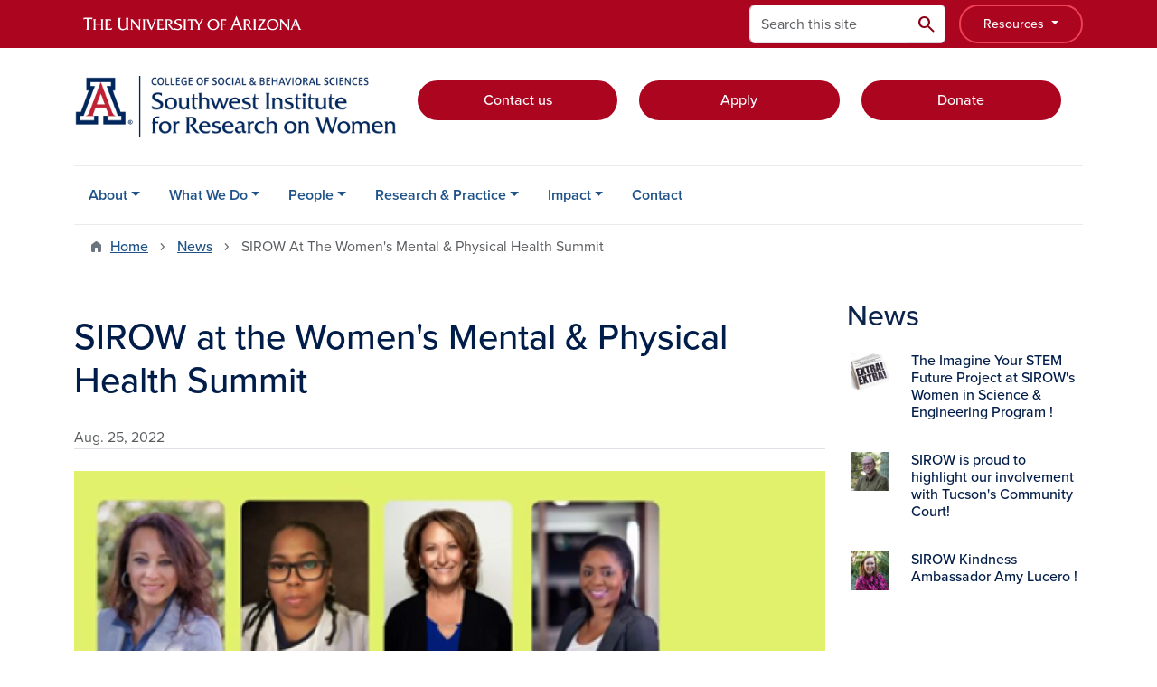

--- FILE ---
content_type: text/html; charset=UTF-8
request_url: https://sirow.arizona.edu/news/sirow-womens-mental-physical-health-summit
body_size: 13370
content:
<!DOCTYPE html>
<html lang="en" dir="ltr" prefix="og: https://ogp.me/ns#" class="sticky-footer">
  <head>
    <meta charset="utf-8" />
<link rel="shortlink" href="https://sirow.arizona.edu/" />
<meta property="og:site_name" content="The Southwest Institute for Research on Women" />
<meta property="og:type" content="article" />
<meta property="og:url" content="https://sirow.arizona.edu/news/sirow-womens-mental-physical-health-summit" />
<meta property="og:title" content="SIROW at the Women&#039;s Mental &amp; Physical Health Summit" />
<meta property="og:image" content="https://sirow.arizona.edu/sites/default/files/image.png" />
<meta property="article:published_time" content="2022-08-25T05:00:00-0700" />
<meta name="twitter:card" content="summary" />
<meta name="Generator" content="Arizona Quickstart (https://quickstart.arizona.edu)" />
<meta name="MobileOptimized" content="width" />
<meta name="HandheldFriendly" content="true" />
<meta name="viewport" content="width=device-width, initial-scale=1, shrink-to-fit=no" />
<script type="application/ld+json">{
    "@context": "https://schema.org",
    "@graph": [
        {
            "@type": "CollegeOrUniversity",
            "parentOrganization": {
                "@type": "EducationalOrganization",
                "@id": "https://www.arizona.edu/",
                "name": "University of Arizona",
                "url": "https://www.arizona.edu/",
                "sameAs": [
                    "https://www.facebook.com/uarizona",
                    "https://x.com/uarizona",
                    "https://www.instagram.com/uarizona",
                    "https://linkedin.com/edu/university-of-arizona-17783",
                    "https://www.youtube.com/universityofarizona",
                    "https://en.wikipedia.org/wiki/University_of_Arizona"
                ],
                "address": {
                    "@type": "PostalAddress",
                    "streetAddress": "1401 E University Blvd",
                    "addressLocality": "Tucson",
                    "addressRegion": "AZ",
                    "postalCode": "85721",
                    "addressCountry": "US"
                }
            },
            "name": "University of Arizona The Southwest Institute for Research on Women",
            "url": "https://sirow.arizona.edu/"
        }
    ]
}</script>
<meta http-equiv="x-ua-compatible" content="ie=edge" />
<link rel="icon" href="/profiles/custom/az_quickstart/themes/custom/az_barrio/favicon.ico" type="image/vnd.microsoft.icon" />

    <title>SIROW at the Women&#039;s Mental &amp; Physical Health Summit | The Southwest Institute for Research on Women</title>
    <link rel="stylesheet" media="all" href="/sites/default/files/css/css_MqgX6E0Dz4SyunL-Q-aFcRz6sZPvEZuazkavopNqSdU.css?delta=0&amp;language=en&amp;theme=az_barrio&amp;include=[base64]" />
<link rel="stylesheet" media="all" href="/sites/default/files/css/css_25jB204F4ylPUd5105E9Ju_STnRUxHo1zAGAVCneWnc.css?delta=1&amp;language=en&amp;theme=az_barrio&amp;include=[base64]" />
<link rel="stylesheet" media="all" href="https://use.typekit.net/emv3zbo.css" />
<link rel="stylesheet" media="all" href="https://fonts.googleapis.com/css2?family=Material+Symbols+Rounded:opsz,wght,FILL,GRAD@24,400,1,0#.css" />
<link rel="stylesheet" media="all" href="https://cdn.digital.arizona.edu/lib/az-icons/1.0.4/az-icons-styles.min.css" />
<link rel="stylesheet" media="all" href="https://cdn.digital.arizona.edu/lib/arizona-bootstrap/5.0.3/css/arizona-bootstrap.min.css" />
<link rel="stylesheet" media="all" href="/sites/default/files/css/css_lkCrZYmW0P0Va-X9uB7Nv7WpQ4NMv8kuVXmBlBJRHfk.css?delta=6&amp;language=en&amp;theme=az_barrio&amp;include=[base64]" />
<link rel="stylesheet" media="print" href="/sites/default/files/css/css_UZO0M7fEfbW8mjzu4Rf9XycR7O7tXoQMe8WYQvqDQac.css?delta=7&amp;language=en&amp;theme=az_barrio&amp;include=[base64]" />

    <script type="application/json" data-drupal-selector="drupal-settings-json">{"path":{"baseUrl":"\/","pathPrefix":"","currentPath":"node\/151","currentPathIsAdmin":false,"isFront":false,"currentLanguage":"en"},"pluralDelimiter":"\u0003","suppressDeprecationErrors":true,"gtag":{"tagId":"G-CGZ5BV0TGE","consentMode":false,"otherIds":[],"events":[],"additionalConfigInfo":[]},"ajaxPageState":{"libraries":"[base64]","theme":"az_barrio","theme_token":null},"ajaxTrustedUrl":{"\/search\/node":true},"gtm":{"tagId":null,"settings":{"data_layer":"dataLayer","include_classes":false,"allowlist_classes":"","blocklist_classes":"","include_environment":false,"environment_id":"","environment_token":""},"tagIds":["GTM-ML2BZB"]},"data":{"extlink":{"extTarget":true,"extTargetAppendNewWindowDisplay":true,"extTargetAppendNewWindowLabel":"(opens in a new window)","extTargetNoOverride":true,"extNofollow":false,"extTitleNoOverride":false,"extNoreferrer":false,"extFollowNoOverride":false,"extClass":"0","extLabel":"(link is external)","extImgClass":false,"extSubdomains":false,"extExclude":"^(?!(https?:\\\/\\\/)(arizona.box.com|docs.google.com|dropbox.com|www.dropbox.com|emailarizona-my.sharepoint.com|events.trellis.arizona.edu)).*","extInclude":"\/sites\/.+\/files\/.+\\.pdf","extCssExclude":"","extCssInclude":"","extCssExplicit":"","extAlert":false,"extAlertText":"This link will take you to an external web site. We are not responsible for their content.","extHideIcons":false,"mailtoClass":"0","telClass":"","mailtoLabel":"(link sends email)","telLabel":"(link is a phone number)","extUseFontAwesome":false,"extIconPlacement":"append","extPreventOrphan":false,"extFaLinkClasses":"fa fa-external-link","extFaMailtoClasses":"fa fa-envelope-o","extAdditionalLinkClasses":"","extAdditionalMailtoClasses":"","extAdditionalTelClasses":"","extFaTelClasses":"fa fa-phone","allowedDomains":[],"extExcludeNoreferrer":""}},"field_group":{"html_element":{"mode":"az_minimal_media_list","context":"view","settings":{"classes":"ps-3 w-25","id":"","element":"div","show_label":false,"label_element":"h3","label_element_classes":"","attributes":"","effect":"none","speed":"fast","show_empty_fields":false,"label_as_html":false}},"link":{"mode":"az_minimal_media_list","context":"view","settings":{"classes":"card-body p-0 stretched-link link-primary text-decoration-none","show_empty_fields":false,"id":"","label_as_html":false,"target":"custom_uri","custom_uri":"[node:az-canonical-url]","target_attribute":"default"}}},"azSelectMenu":{"ids":{"az-":"az--form"}},"user":{"uid":0,"permissionsHash":"d1f11fc9bc067c7816ce11ecfcf869a33a33366acaf292d3a8d282b6eb081c1e"}}</script>
<script src="/sites/default/files/js/js_c15ABMxD9Xqhc3G_PpHN_lTkysQhRWh6ZEG_KBr6PNI.js?scope=header&amp;delta=0&amp;language=en&amp;theme=az_barrio&amp;include=eJxdjOEOgzAIhF-o2EcytMOmGwXTUuN8-mmcS9wfju_gDrcxYK1ZPW5wbqDTBBFlwQaCi8PfS-hmKiAKUWXiHO04Rq10pIuGzHRFGjFFGwtJ93d0QdWaVZyv3sQakKHZm7MkR6vt-vKP2mfk4YsuqSam0TD5tI9_HvCJ690sH1D1Vdo"></script>
<script src="/modules/contrib/google_tag/js/gtag.js?t8k63h"></script>
<script src="/modules/contrib/google_tag/js/gtm.js?t8k63h"></script>

  </head>
  <body class="layout-one-sidebar layout-sidebar-second page-node-151 path-node node--type-az-news">
    <a href="#content" class="visually-hidden-focusable btn btn-dark position-absolute start-50 translate-middle-x z-1 mt-1">
      Skip to main content
    </a>
    <noscript><iframe src="https://www.googletagmanager.com/ns.html?id=GTM-ML2BZB"
                  height="0" width="0" style="display:none;visibility:hidden"></iframe></noscript>

      <div class="dialog-off-canvas-main-canvas" data-off-canvas-main-canvas>
    
<div id="page-wrapper">
  <div id="page">
        <header id="header" class="header" role="banner" aria-label="Site header">
      <div class="arizona-header az-fixed-header-on-mobile bg-red" id="header_arizona">
        <div class="container">
          <div class="row flex-nowrap">
                          <a class="arizona-logo col-auto" href="https://www.arizona.edu" title="The University of Arizona homepage">
                <img class="arizona-line-logo" alt="The University of Arizona Wordmark Line Logo White" src="https://cdn.digital.arizona.edu/logos/v1.0.0/ua_wordmark_line_logo_white_rgb.min.svg" fetchpriority="high" />
              </a>
                                        <section class="ml-auto d-none d-lg-flex d-xl-flex align col-auto region region-header-ua-utilities">
    <div class="search-block-form az-search-block block block-search block-search-form-block" data-drupal-selector="search-block-form" id="block-az-barrio-search" role="search">
  
    
          <div class="content">
      <form block="block-az-barrio-search" action="/search/node" method="get" id="search-block-form" accept-charset="UTF-8" class="search-form search-block-form">
  <div class="input-group">
      <label for="edit-keys" class="visually-hidden">Search</label>
<input title="Enter the terms you wish to search for." data-drupal-selector="edit-keys" type="search" id="edit-keys" name="keys" value="" size="15" maxlength="128" class="form-search form-control rounded-start" placeholder="Search this site" aria-label="Search this site" />


<button data-drupal-selector="edit-submit" type="submit" id="edit-submit" value="Search" class="button js-form-submit form-submit btn"><span class="material-symbols-rounded">search</span></button>




  </div>
</form>


    </div>
  
</div>
<div id="block-sbsglobalheaderresources" class="block-content-basic block block-block-content block-block-content6579b4a7-dbc0-4740-9bd1-606adf7e2b37">
  
    
      <div class="content">
      
            <div class="clearfix text-formatted field field--name-body field--type-text-with-summary field--label-hidden field__item"><div class="clearfix text-formatted field field--name-field-az-full-html field--type-text-long field--label-hidden field__item"><style>
<!--/*--><![CDATA[/* ><!--*/

button.resources-menu {
  height: 43px;
  margin-top: 5px;
  padding: 5px 25px;
}

button.resources-menu:hover,
button.resources-menu:active,
button.resources-menu:focus {
  color: white;
  background-color: #8B0015;
  border-color: #8B0015 !important;
}

/*--><!]]>*/
</style><div class="dropdown">
    <button class="btn btn-block btn-outline-white btn-sm dropdown-toggle resources-menu border-bloom" type="button" id="dropdownResourcesMenu" data-bs-toggle="dropdown" aria-expanded="false">
        Resources
    </button>
    <div class="dropdown-menu" aria-labelledby="dropdownResourcesMenu">
        <a class="dropdown-item" href="https://map.arizona.edu/">Campus Map</a>
        <a class="dropdown-item" href="https://directory.arizona.edu/index">A-Z</a>
        <a class="dropdown-item" href="https://uaccess.arizona.edu/">UAccess</a>
        <a class="dropdown-item" href="https://directory.arizona.edu/phonebook">Directory / Phonebook</a>
        <a class="dropdown-item" href="https://slate.admissions.arizona.edu/account/login">Future Wildcat</a>
        <a class="dropdown-item" href="https://www.arizona.edu/weather">Weather</a>
        <a class="dropdown-item" href="https://news.arizona.edu/">News</a>
        <a class="dropdown-item" href="https://www.arizona.edu/calendars-events">Calendar</a>
    </div>
</div></div></div>
      
    </div>
  </div>

  </section>

                                      <div class="d-lg-none d-flex col-auto px-0">
                                  <button type="button" data-bs-toggle="offcanvas" data-bs-target="#azMobileNav" aria-controls="azMobileNav" class="btn btn-arizona-header" id="jsAzSearch">
                    <span aria-hidden="true" class="icon material-symbols-rounded">search</span>
                    <span class="icon-text">Search</span>
                  </button>
                                                  <button type="button" data-bs-toggle="offcanvas" data-bs-target="#azMobileNav" aria-controls="azMobileNav" class="btn btn-arizona-header">
                    <span aria-hidden="true" class="icon material-symbols-rounded">menu</span>
                    <span class="icon-text">Menu</span>
                  </button>
                                <div class="offcanvas offcanvas-end mw-100 w-100 bg-white d-flex d-lg-none overflow-y-auto" tabindex="-1" id="azMobileNav" aria-label="Mobile navigation">
                  <div class="offcanvas-header sticky-top p-0 mb-2 text-bg-red d-flex justify-content-between align-items-center">
                    <a href="/" class="btn btn-arizona-header">
                      <span aria-hidden="true" class="icon material-symbols-rounded">home</span>
                      <span class="icon-text">Home</span>
                    </a>
                    <button type="button" data-bs-toggle="offcanvas" data-bs-target="#azMobileNav" aria-controls="azMobileNav" class="btn btn-arizona-header">
                      <span aria-hidden="true" class="icon material-symbols-rounded">close</span>
                      <span class="icon-text">Close</span>
                    </button>
                  </div>
                    <section class="region region-navigation-offcanvas">
    <div class="search-block-form text-bg-white mb-1 border-bottom" data-drupal-selector="search-block-form-2" id="block-az-barrio-offcanvas-searchform" role="search">
  
    
      <form block="block-az-barrio-offcanvas-searchform" action="/search/node" method="get" id="search-block-form--2" accept-charset="UTF-8" class="search-form search-block-form">
  <div class="input-group">
      <label for="edit-keys--2" class="visually-hidden">Search</label>
<input title="Enter the terms you wish to search for." data-drupal-selector="edit-keys" type="search" id="edit-keys--2" name="keys" value="" size="15" maxlength="128" class="form-search form-control rounded-start" placeholder="Search this site" aria-label="Search this site" />


<button data-drupal-selector="edit-submit" type="submit" id="edit-submit--2" value="Search" class="button js-form-submit form-submit btn"><span class="material-symbols-rounded">search</span></button>




  </div>
</form>


  </div>
<div id="block-az-barrio-mobilenavblock" class="block block-az-core block-mobile-nav-block">
  
    
      <div class="content">
      <div id="az_mobile_nav_menu"><div class="border-bottom"><div class="px-3 fw-bold az-mobile-nav-root"><h2 class="h5 my-0">Main Menu</h2>
</div>
</div>
<ul id="az_mobile_nav_menu_links" class="nav nav-pills flex-column bg-white"><li class="nav-item"><span class="ms-2 text-black border-end">About</span>
<a href="/az_core/mobile_nav_callback/menu_link_content%3A392dee59-d0d9-4899-be95-da20369ed224" class="use-ajax btn btn-lg bg-white az-mobile-nav-link" type="button" data-ajax-http-method="GET" aria-label="View child pages of About"><span class="material-symbols-rounded text-azurite">chevron_right</span>
</a></li>
<li class="nav-item"><span class="ms-2 text-black border-end">What We Do</span>
<a href="/az_core/mobile_nav_callback/menu_link_content%3A0f5890da-7e24-4e6c-b5fd-b24a55a7ff51" class="use-ajax btn btn-lg bg-white az-mobile-nav-link" type="button" data-ajax-http-method="GET" aria-label="View child pages of What We Do"><span class="material-symbols-rounded text-azurite">chevron_right</span>
</a></li>
<li class="nav-item"><span class="ms-2 text-black border-end">People</span>
<a href="/az_core/mobile_nav_callback/menu_link_content%3Abb384b52-c9e5-4541-999a-062894c142b4" class="use-ajax btn btn-lg bg-white az-mobile-nav-link" type="button" data-ajax-http-method="GET" aria-label="View child pages of People"><span class="material-symbols-rounded text-azurite">chevron_right</span>
</a></li>
<li class="nav-item"><span class="ms-2 text-black border-end">Research &amp; Practice</span>
<a href="/az_core/mobile_nav_callback/menu_link_content%3Ac64756fe-68a1-47ed-992f-ffe85f89e7f0" class="use-ajax btn btn-lg bg-white az-mobile-nav-link" type="button" data-ajax-http-method="GET" aria-label="View child pages of Research &amp; Practice"><span class="material-symbols-rounded text-azurite">chevron_right</span>
</a></li>
<li class="nav-item"><span class="ms-2 text-black border-end">Impact</span>
<a href="/az_core/mobile_nav_callback/menu_link_content%3A8f6a7bf9-5da6-4483-9c63-439010aea187" class="use-ajax btn btn-lg bg-white az-mobile-nav-link" type="button" data-ajax-http-method="GET" aria-label="View child pages of Impact"><span class="material-symbols-rounded text-azurite">chevron_right</span>
</a></li>
<li class="nav-item"><a href="/contact" class="nav-link ms-2" role="button">Contact</a></li>
</ul>
</div>

    </div>
  </div>

  </section>

                </div>
              </div>
                      </div>
        </div>
      </div>
      <div id="header_site">
        <div class="container">
          <div class="row">
            <div class="col-12 col-sm-12 col-lg-4">
                <section class="region region-branding">
    <div id="block-az-barrio-branding" class="clearfix block block-system block-system-branding-block">
  
    
        <a href="/" title="The Southwest Institute for Research on Women | Home" class="qs-site-logo d-block" rel="home"><img class="img-fluid" fetchpriority="high" src="/sites/default/files/SIROW%20ALT.png" alt="The Southwest Institute for Research on Women | Home" />
</a>
    </div>

  </section>

            </div>
            <div class="col-12 col-sm-12 col-lg-8">
              <div class="row">
                  <section class="col-md region region-header">
    
  </section>

              </div>
                            <div class="row">
                  <section class="row region region-header-2">
    <div id="block-sbsheaderselectmenu" class="mt-3 block block-az-select-menu block-az-select-menusbs-header---select-menu">
  
    
      <div class="content">
      
    </div>
  </div>
<div id="block-headercta" class="mt-2 block-content-basic block block-block-content block-block-contentaa44bbcc-dd69-4e7c-b609-ec0cf20bfd16">
  
    
      <div class="content">
      
            <div class="clearfix text-formatted field field--name-body field--type-text-with-summary field--label-hidden field__item"><div class="row mt-1 mb-3"><div class="d-grid col-lg-4 col-md-12 col-sm-12 col-12 mt-2"><a class="btn btn-red btn-block" href="/contact" data-entity-type="node" data-entity-uuid="a62aac0d-0112-4a2f-bac3-35c6f12e164c" data-entity-substitution="canonical" title="Contact">Contact us</a></div><div class="d-grid col col-lg-4 col-md-12 col-sm-12 col-12 mt-2"><a class="btn btn-red btn-block" href="https://www.arizona.edu/how-apply-ua">Apply</a></div><div class="d-grid col col-lg-4 col-md-12 col-sm-12 col-12 mt-2"><a class="btn btn-red btn-block" href="/donate" data-entity-type="node" data-entity-uuid="4de3adfe-4f8a-4300-8c14-a31e02da8ee1" data-entity-substitution="canonical" title="Donate">Donate</a></div></div></div>
      
    </div>
  </div>

  </section>

              </div>
                          </div>
          </div>
        </div>
        <div class="container">
                      <div class="row d-none d-lg-flex">
              <div class="col-lg">
                <nav id="navbar-top" class="navbar navbar-expand">
                    <section class="region region-navigation">
          <nav role="navigation" aria-labelledby="block-az-barrio-main-menu-menu" id="block-az-barrio-main-menu" class="block block-menu navigation menu--main">
                      
    <h2 class="visually-hidden" id="block-az-barrio-main-menu-menu">Main navigation</h2>
    

              
              <ul id="block-az-barrio-main-menu" block="block-az-barrio-main-menu" class="clearfix navbar-nav flex-lg-row">
                          <li class="nav-item menu-item--expanded dropdown nav-item nav-item-parent keep-open">
                            	    <button class="nav-item menu-item--expanded dropdown nav-item nav-item-parent keep-open nav-link dropdown-toggle" data-bs-toggle="dropdown" aria-expanded="false" aria-haspopup="true" data-bs-display="static">About</button>
                                  <div class="dropdown-menu">
                                                  <a href="/about-sirow" class="dropdown-item" data-drupal-link-system-path="node/49">About SIROW</a>
                                                                    <a href="/vision-mission-goals" class="dropdown-item" data-drupal-link-system-path="node/52">Vision, Mission &amp; Goals</a>
                                                                    <a href="/sirow-partners" class="dropdown-item" data-drupal-link-system-path="node/53">SIROW Partners</a>
                                </div>
      
                          </li>
                                  <li class="nav-item menu-item--expanded dropdown nav-item nav-item-parent keep-open">
                            	    <button class="nav-item menu-item--expanded dropdown nav-item nav-item-parent keep-open nav-link dropdown-toggle" data-bs-toggle="dropdown" aria-expanded="false" aria-haspopup="true" data-bs-display="static">What We Do</button>
                                  <div class="dropdown-menu">
                                                  <a href="/community-engagement" class="dropdown-item" data-drupal-link-system-path="node/55">Community Engagement</a>
                                                                    <a href="/consulting" class="dropdown-item" data-drupal-link-system-path="node/58">Consulting</a>
                                                                    <a href="/program-evaluation" class="dropdown-item" data-drupal-link-system-path="node/57">Program Evaluation &amp; Assessing Impact</a>
                                                                    <a href="/program-design" class="dropdown-item" data-drupal-link-system-path="node/56">Research-informed Program Design &amp; Implementation</a>
                                                                    <a href="/collaborate" class="dropdown-item" data-drupal-link-system-path="node/86">Collaborate with SIROW</a>
                                </div>
      
                          </li>
                                  <li class="nav-item menu-item--expanded dropdown nav-item nav-item-parent keep-open">
                            	    <button class="nav-item menu-item--expanded dropdown nav-item nav-item-parent keep-open nav-link dropdown-toggle" data-bs-toggle="dropdown" aria-expanded="false" aria-haspopup="true" data-bs-display="static">People</button>
                                  <div class="dropdown-menu">
                                                  <a href="/faculty" class="dropdown-item" data-drupal-link-system-path="node/72">Faculty</a>
                                                                    <a href="/researchers-staff" class="dropdown-item" data-drupal-link-system-path="node/73">Researchers &amp; Staff</a>
                                                                    <a href="/affiliated-scholars" class="dropdown-item" data-drupal-link-system-path="node/94">Affiliated Scholars</a>
                                </div>
      
                          </li>
                                  <li class="nav-item menu-item--expanded dropdown nav-item nav-item-parent keep-open">
                            	    <button class="nav-item menu-item--expanded dropdown nav-item nav-item-parent keep-open nav-link dropdown-toggle" data-bs-toggle="dropdown" aria-expanded="false" aria-haspopup="true" data-bs-display="static">Research &amp; Practice</button>
                                  <div class="dropdown-menu">
                                                  <a href="/research" class="dropdown-item" data-drupal-link-system-path="node/71">Research and Practice Overview</a>
                                                                    <a href="/border-migration" class="dropdown-item" data-drupal-link-system-path="node/62">Border &amp; Migration</a>
                                                                    <a href="/education-workforce-development" class="dropdown-item" data-drupal-link-system-path="node/63">Education &amp; Workforce Development</a>
                                                                    <a href="/health-housing-security" class="dropdown-item" data-drupal-link-system-path="node/68">Health &amp; Housing Security</a>
                                </div>
      
                          </li>
                                  <li class="nav-item menu-item--expanded dropdown nav-item nav-item-parent keep-open">
                            	    <button class="nav-item menu-item--expanded dropdown nav-item nav-item-parent keep-open nav-link dropdown-toggle" data-bs-toggle="dropdown" aria-expanded="false" aria-haspopup="true" data-bs-display="static">Impact</button>
                                  <div class="dropdown-menu">
                                                  <a href="/news" title="" class="dropdown-item" data-drupal-link-system-path="news">News</a>
                                                                    <a href="/calendar" title="" class="dropdown-item" data-drupal-link-system-path="calendar">Events</a>
                                </div>
      
                          </li>
                                  <li class="nav-item">
                                        <a href="/contact" class="nav-link" data-drupal-link-system-path="node/50">Contact</a>
                          </li>
                      </ul>
      


      </nav>

  </section>

                </nav>
              </div>
            </div>
                                <div class="row">
                <section class="col-md region region-help">
    <div data-drupal-messages-fallback class="hidden"></div>

  </section>

            </div>
                  </div>
      </div>
    </header>

    <div id="main-wrapper" class="layout-main-wrapper clearfix">
        <div id="main">
                              <div class="container">
                                    <div class="row">
                <section class="col-md region region-breadcrumb">
    <div id="block-az-barrio-breadcrumbs" class="block block-system block-system-breadcrumb-block">
  
    
      <div class="content">
      
  <nav role="navigation" aria-label="breadcrumb">
    <ol class="breadcrumb">
                  <li class="breadcrumb-item breadcrumb-item-home">
          <a href="/">Home</a>
        </li>
                        <li class="breadcrumb-item">
          <a href="/news">News</a>
        </li>
                        <li class="breadcrumb-item active" aria-current="page">
          SIROW At The Women&#039;s Mental &amp; Physical Health Summit
        </li>
              </ol>
  </nav>

    </div>
  </div>

  </section>

            </div>
                                  </div>
                    <div class="container">
            <div class="row row-offcanvas row-offcanvas-left clearfix">
              <main class="main-content col col-md-9" id="content" role="main">
                  <section class="region region-content">
    <div id="block-az-barrio-content" class="block block-system block-system-main-block">
  
    
      <div class="content">
      

<article class="node node--type-az-news node--view-mode-full clearfix">
  <header>
    
        
      </header>
  <div class="node__content clearfix">
    
<div  class="row">
    
<div  class="col-12 position-relative">
    
<div  class="border-bottom align-text-top mb-4">
    <h1 class="text-midnight"><span class="field field--name-title field--type-string field--label-hidden">SIROW at the Women&#039;s Mental &amp; Physical Health Summit</span>
</h1>

<div  class="text-body-secondary">
    
            <div class="field field--name-field-az-published field--type-datetime field--label-hidden field__item">Aug. 25, 2022</div>
      
  </div>
  </div>
  </div>
  </div>
<div  class="row mb-5">
    
<div  class="col-12 position-relative">
    
<figure >
    
            <div class="field field--name-field-az-media-image field--type-entity-reference field--label-hidden field__item"><div>
  
  
<figure  style="max-width: 1140px;">
    
  <div class="field field--name-field-media-az-image field--type-image field--label-visually_hidden">
    <div class="field__label visually-hidden">Image</div>
              <div class="field__item">  <img loading="lazy" class="img-fluid image-style-az-large" src="/sites/default/files/styles/az_large/public/image.png.webp?itok=WyR_ZvoQ" width="1140" height="1138" alt="The Women&#039;s Mental &amp; Physical Health Summit Panelists" />


</div>
          </div>

  </figure>
</div>
</div>
      
  </figure>
            <div class="field field--name-field-az-body field--type-text-long field--label-hidden field__item"><p>SIROW's Dr. Brenda Granillo presented at The Women's Mental &amp; Physical Health Summit hosted by Integrated Physical &amp; Behavioral Health Alliance (IPBHA). This summit&nbsp;aims to inspire, educate, and empower attendees about various aspects and complexities of women's health and wellness.&nbsp;&nbsp;</p>

<p>Day 1: Women's Physical Health - Hormonal changes, preventative health, endometriosis, fertility issues, egg freezing, maternal health, women's health trauma, etc. &nbsp;</p>

<p>Day 2: Women's Mental Health - Postpartum depression for men and women, anxiety, PTSD, trauma response, work-life balance, parental burnout, etc.&nbsp;&nbsp;</p>

<p>Link to the recorded webinar&nbsp;for Day 2:</p>

<p><a href="https://www.youtube.com/watch?v=DXWnUHbuKJU&amp;ab_channel=IntegratedPhysicalandBehavioralHealthAlliance" target="_blank">https://www.youtube.com/watch?v=DXWnUHbuKJU&amp;ab_channel=IntegratedPhysicalandBehavioralHealthAlliance</a>&nbsp;</p></div>
      
  </div>
  </div>
  </div>
</article>

    </div>
  </div>
<div id="block-rfislateform" class="block-content-basic block block-block-content block-block-content6817eee6-7aac-4b19-817a-c51777a6e010">
  
    
      <div class="content">
      
    </div>
  </div>

  </section>

              </main>
                                                                      <div class="sidebar_second sidebar col-md-3 order-last" id="sidebar_second">
                <aside class="section" role="complementary">
                    <section class="region region-sidebar-second">
    <div class="views-element-container block block-views block-views-blockaz-news-az-sidebar" id="block-views-block-az-news-az-sidebar">
  
      <h2>News</h2>
    
      <div class="content">
      <div block="block-views-block-az-news-az-sidebar"><div class="view view-az-news view-id-az_news view-display-id-az_sidebar js-view-dom-id-4360700c3d74df8ba41a022bd53e1a3da757bcfab3734993e1674074fbb12733">
  
    
      
      <div class="view-content">
          <div class="media-list-row">
    

<article class="node node--type-az-news node--view-mode-az-minimal-media-list clearfix">
  <header>
    
        
      </header>
  <div class="node__content clearfix">
    
<div  class="card border-0 hover">
    <a href="/news/imagine-your-stem-future-project-sirows-women-science-engineering-program" class="field-group-link card-body p-0 stretched-link link-primary text-decoration-none">
<div >
    
<div  class="row">
    
<div  class="ps-3 w-25">
    
            <div class="field field--name-field-az-media-thumbnail-image field--type-entity-reference field--label-hidden field__item">  <img loading="lazy" class="img-fluid image-style-az-thumbnail" src="/sites/default/files/styles/az_thumbnail/public/2023-07/57676.jpg.webp?itok=L8sm-QFb" width="100" height="100" alt="EXTRA! EXTRA! " />


</div>
      
  </div>
<div  class="col">
    
<h3  class="card-title text-midnight h6 mt-0">
    <span class="field field--name-title field--type-string field--label-hidden">The Imagine Your STEM Future Project at SIROW&#039;s Women in Science &amp; Engineering Program ! </span>

  </h3>
<div >
    
<div  class="small mt-2 mb-4 hover-text-underline">
    


  </div>
  </div>
  </div>
  </div>
  </div></a>
  </div>
  </div>
</article>

  </div>
    <div class="media-list-row">
    

<article class="node node--type-az-news node--view-mode-az-minimal-media-list clearfix">
  <header>
    
        
      </header>
  <div class="node__content clearfix">
    
<div  class="card border-0 hover">
    <a href="/news/sirow-proud-highlight-our-involvement-tucsons-community-court" class="field-group-link card-body p-0 stretched-link link-primary text-decoration-none">
<div >
    
<div  class="row">
    
<div  class="ps-3 w-25">
    
            <div class="field field--name-field-az-media-thumbnail-image field--type-entity-reference field--label-hidden field__item">  <img loading="lazy" class="img-fluid image-style-az-thumbnail" src="/sites/default/files/styles/az_thumbnail/public/images/people/zach-simmonz-568x568.png.webp?itok=M_jws4qy" width="100" height="100" />


</div>
      
  </div>
<div  class="col">
    
<h3  class="card-title text-midnight h6 mt-0">
    <span class="field field--name-title field--type-string field--label-hidden">SIROW is proud to highlight our involvement with Tucson&#039;s Community Court! </span>

  </h3>
<div >
    
<div  class="small mt-2 mb-4 hover-text-underline">
    


  </div>
  </div>
  </div>
  </div>
  </div></a>
  </div>
  </div>
</article>

  </div>
    <div class="media-list-row">
    

<article class="node node--type-az-news node--view-mode-az-minimal-media-list clearfix">
  <header>
    
        
      </header>
  <div class="node__content clearfix">
    
<div  class="card border-0 hover">
    <a href="/news/sirow-kindness-ambassador-amy-lucero" class="field-group-link card-body p-0 stretched-link link-primary text-decoration-none">
<div >
    
<div  class="row">
    
<div  class="ps-3 w-25">
    
            <div class="field field--name-field-az-media-thumbnail-image field--type-entity-reference field--label-hidden field__item">  <img loading="lazy" class="img-fluid image-style-az-thumbnail" src="/sites/default/files/styles/az_thumbnail/public/images/people/amy-lucero-568x568.png.webp?itok=GHZkft7o" width="100" height="100" />


</div>
      
  </div>
<div  class="col">
    
<h3  class="card-title text-midnight h6 mt-0">
    <span class="field field--name-title field--type-string field--label-hidden">SIROW Kindness Ambassador Amy Lucero ! </span>

  </h3>
<div >
    
<div  class="small mt-2 mb-4 hover-text-underline">
    


  </div>
  </div>
  </div>
  </div>
  </div></a>
  </div>
  </div>
</article>

  </div>

    </div>
  
          </div>
</div>

    </div>
  </div>

  </section>

                </aside>
              </div>
                          </div>
          </div>
          
                                                </div>
    </div>

    <footer class="site-footer">
                <div class="text-bg-warm-gray py-5" role="contentinfo">
                    <section>
            <div class="container">
              <div class="row">
                                  <div class="col-12 col-sm-5 col-md-4 col-lg-4 text-center-xs text-sm-start">
                    <div class="row bottom-buffer-30">
                      <div class="col">
                        <a href="https://sbs.arizona.edu" title="The Southwest Institute for Research on Women | Home" rel="home" class="qs-site-logo d-block mt-0"><img class="img-fluid" src="/sites/default/files/UA_CSBS_RGB_Alt_0.png" alt="The Southwest Institute for Research on Women | Home" />
</a>
                      </div>
                    </div>
                  </div>
                                                  <!-- Force next columns to break to new line at md breakpoint and up -->
                  <div class="w-100 d-block d-sm-none"></div>
                    <section class="col-12 col-sm-7 col-md-8 col-lg-8 region region-footer">
    <div id="block-testfooter" class="block-content-az_flexible_block block block-block-content block-block-content94b86266-55ac-4c01-8251-7b57e24059ca">
  
    
      <div class="content">
      
      <div class="field field--name-field-az-main-content field--type-entity-reference-revisions field--label-hidden field__items">
              <div class="field__item">  <div class="mb-0 paragraph paragraph--type--az-text paragraph--view-mode--default">
          
            <div class="clearfix text-formatted field field--name-field-az-text-area field--type-text-long field--label-hidden field__item"><h5 class="text-align-right"><strong><span class="text-blue">Southwest Institute for Research on Women<br>
925 N Tyndall Ave<br>
University of Arizona, Tucson, Arizona 85721</span></strong></h5>

<p class="text-align-right"><a data-entity-substitution="canonical" data-entity-type="node" data-entity-uuid="a62aac0d-0112-4a2f-bac3-35c6f12e164c" href="/contact" title="Contact">Contact Us</a>&nbsp; &nbsp; &nbsp;<a href="mailto:sirow@arizona.edu">sirow@arizona.edu</a>&nbsp; &nbsp; &nbsp;520-621-3839</p></div>
      
      </div>
</div>
          </div>
  
    </div>
  </div>
      <nav role="navigation" aria-labelledby="block-az-barrio-footer-menu-main-menu" id="block-az-barrio-footer-menu-main" class="block block-menu navigation menu--az-footer-main">
                      
    <h2 class="h6 mt-md-3 text-uppercase visually-hidden" id="block-az-barrio-footer-menu-main-menu">Footer - Main</h2>
    

              
                  <ul block="block-az-barrio-footer-menu-main" class="nav-utility d-flex justify-content-center justify-content-sm-end clearfix nav" data-component-id="bootstrap_barrio:menu">
                    <li class="nav-item">
                <a href="https://talent.arizona.edu" class="bg-transparent nav-link nav-link-https--talentarizonaedu">Employment</a>
              </li>
                <li class="nav-item">
                <a href="http://cirt.arizona.edu" class="bg-transparent nav-link nav-link-http--cirtarizonaedu">Emergency Information</a>
              </li>
                <li class="nav-item">
                <a href="https://www.arizona.edu/nondiscrimination" class="bg-transparent nav-link nav-link-https--wwwarizonaedu-nondiscrimination">Nondiscrimination</a>
              </li>
                <li class="nav-item">
                <a href="https://www.arizona.edu/information-security-privacy" class="bg-transparent nav-link nav-link-https--wwwarizonaedu-information-security-privacy">Information Security &amp; Privacy</a>
              </li>
                <li class="nav-item">
                <a href="https://www.arizona.edu/copyright" class="bg-transparent nav-link nav-link-https--wwwarizonaedu-copyright">Copyright</a>
              </li>
                <li class="nav-item">
                <a href="https://www.arizona.edu/campus-accessibility" class="bg-transparent nav-link nav-link-https--wwwarizonaedu-campus-accessibility">Campus Accessibility</a>
              </li>
                <li class="nav-item">
                <a href="https://www.arizona.edu/contact-us" class="bg-transparent nav-link nav-link-https--wwwarizonaedu-contact-us">Contact Us</a>
              </li>
                <li class="nav-item">
                <a href="https://www.arizona.edu/website-feedback" class="bg-transparent nav-link nav-link-https--wwwarizonaedu-website-feedback">Feedback</a>
              </li>
        </ul>
  



      </nav>

  </section>

                                <div class="col-12">
                  <hr>
                </div>
              </div>
            </div>
          </section>
                              <div id="footer_sub">
            <div class="container">
              <div class="row">
                
              </div>
              <div class="row">
                        <nav role="navigation" aria-labelledby="block-az-barrio-footer-menu-info-menu" id="block-az-barrio-footer-menu-info" class="col-12 col-sm-6 col-md-3 block block-menu navigation menu--az-footer-information-for">
            
    <h2 class="h6 mt-md-3 text-uppercase" id="block-az-barrio-footer-menu-info-menu">Information For</h2>
    

              
                  <ul block="block-az-barrio-footer-menu-info" class="nav flex-column nav-utility clearfix" data-component-id="bootstrap_barrio:menu">
                    <li class="d-flex px-0 mb-1 mb-md-2 nav-item">
                <a href="https://www.arizona.edu/future-students" class="bg-transparent nav-link nav-link-https--wwwarizonaedu-future-students">Future Students</a>
              </li>
                <li class="d-flex px-0 mb-1 mb-md-2 nav-item">
                <a href="https://www.arizona.edu/students" class="bg-transparent nav-link nav-link-https--wwwarizonaedu-students">Current Students</a>
              </li>
                <li class="d-flex px-0 mb-1 mb-md-2 nav-item">
                <a href="https://www.arizona.edu/faculty-staff" class="bg-transparent nav-link nav-link-https--wwwarizonaedu-faculty-staff">Faculty &amp; Staff</a>
              </li>
                <li class="d-flex px-0 mb-1 mb-md-2 nav-item">
                <a href="https://www.arizona.edu/alumni-donors" class="bg-transparent nav-link nav-link-https--wwwarizonaedu-alumni-donors">Alumni &amp; Donors</a>
              </li>
                <li class="d-flex px-0 mb-1 mb-md-2 nav-item">
                <a href="https://www.arizona.edu/parents-visitors" class="bg-transparent nav-link nav-link-https--wwwarizonaedu-parents-visitors">Parents &amp; Visitors</a>
              </li>
                <li class="d-flex px-0 mb-1 mb-md-2 nav-item">
                <a href="https://www.arizona.edu/corporations-businesses" class="bg-transparent nav-link nav-link-https--wwwarizonaedu-corporations-businesses">Corporations &amp; Businesses</a>
              </li>
        </ul>
  



      </nav>
      <nav role="navigation" aria-labelledby="block-az-barrio-footer-menu-topics-menu" id="block-az-barrio-footer-menu-topics" class="col-12 col-sm-6 col-md-5 block block-menu navigation menu--az-footer-topics">
            
    <h2 class="h6 mt-md-3 text-uppercase" id="block-az-barrio-footer-menu-topics-menu">Topics</h2>
    

              
                  <ul block="block-az-barrio-footer-menu-topics" class="split-md-2-col nav flex-column nav-utility clearfix" data-component-id="bootstrap_barrio:menu">
                    <li class="d-flex px-0 mb-1 mb-md-2 nav-item">
                <a href="https://www.arizona.edu/about" class="bg-transparent nav-link nav-link-https--wwwarizonaedu-about">About the University</a>
              </li>
                <li class="d-flex px-0 mb-1 mb-md-2 nav-item">
                <a href="https://www.arizona.edu/academics" class="bg-transparent nav-link nav-link-https--wwwarizonaedu-academics">Academics</a>
              </li>
                <li class="d-flex px-0 mb-1 mb-md-2 nav-item">
                <a href="https://www.arizona.edu/arts-museums" class="bg-transparent nav-link nav-link-https--wwwarizonaedu-arts-museums">Arts &amp; Museums</a>
              </li>
                <li class="d-flex px-0 mb-1 mb-md-2 nav-item">
                <a href="https://www.arizona.edu/athletics-recreation" class="bg-transparent nav-link nav-link-https--wwwarizonaedu-athletics-recreation">Athletics &amp; Recreation</a>
              </li>
                <li class="d-flex px-0 mb-1 mb-md-2 nav-item">
                <a href="https://www.arizona.edu/colleges-schools" class="bg-transparent nav-link nav-link-https--wwwarizonaedu-colleges-schools">Colleges, Schools, Departments</a>
              </li>
                <li class="d-flex px-0 mb-1 mb-md-2 nav-item">
                <a href="http://diversity.arizona.edu" class="bg-transparent nav-link nav-link-http--diversityarizonaedu">Diversity</a>
              </li>
                <li class="d-flex px-0 mb-1 mb-md-2 nav-item">
                <a href="http://www.portal.environment.arizona.edu" class="bg-transparent nav-link nav-link-http--wwwportalenvironmentarizonaedu">Environment &amp; Sustainability</a>
              </li>
                <li class="d-flex px-0 mb-1 mb-md-2 nav-item">
                <a href="https://global.arizona.edu" class="bg-transparent nav-link nav-link-https--globalarizonaedu">Global Engagement</a>
              </li>
                <li class="d-flex px-0 mb-1 mb-md-2 nav-item">
                <a href="https://healthsciences.arizona.edu/" class="bg-transparent nav-link nav-link-https--healthsciencesarizonaedu-">Health &amp; Medical</a>
              </li>
                <li class="d-flex px-0 mb-1 mb-md-2 nav-item">
                <a href="https://www.arizona.edu/libraries" class="bg-transparent nav-link nav-link-https--wwwarizonaedu-libraries">Libraries</a>
              </li>
                <li class="d-flex px-0 mb-1 mb-md-2 nav-item">
                <a href="http://uaforyou.arizona.edu" class="bg-transparent nav-link nav-link-http--uaforyouarizonaedu">Outreach &amp; Extension</a>
              </li>
                <li class="d-flex px-0 mb-1 mb-md-2 nav-item">
                <a href="http://research.arizona.edu" class="bg-transparent nav-link nav-link-http--researcharizonaedu">Research &amp; Innovation</a>
              </li>
                <li class="d-flex px-0 mb-1 mb-md-2 nav-item">
                <a href="https://shop.arizona.edu/" class="bg-transparent nav-link nav-link-https--shoparizonaedu-">Campus Store</a>
              </li>
        </ul>
  



      </nav>
      <nav role="navigation" aria-labelledby="block-az-barrio-footer-menu-resources-menu" id="block-az-barrio-footer-menu-resources" class="col-12 col-sm-6 col-md-2 block block-menu navigation menu--az-footer-resources">
            
    <h2 class="h6 mt-md-3 text-uppercase" id="block-az-barrio-footer-menu-resources-menu">Resources</h2>
    

              
                  <ul block="block-az-barrio-footer-menu-resources" class="nav flex-column nav-utility clearfix" data-component-id="bootstrap_barrio:menu">
                    <li class="d-flex px-0 mb-1 mb-md-2 nav-item">
                <a href="/contact" title="" class="bg-transparent nav-link nav-link--contact" data-drupal-link-system-path="node/50">Partner With SIROW</a>
              </li>
                <li class="d-flex px-0 mb-1 mb-md-2 nav-item">
                <a href="/donate" title="" class="bg-transparent nav-link nav-link--donate" data-drupal-link-system-path="node/54">Give</a>
              </li>
                <li class="d-flex px-0 mb-1 mb-md-2 nav-item">
                <a href="https://gws.arizona.edu/" title="" class="bg-transparent nav-link nav-link-https--gwsarizonaedu-">GWS</a>
              </li>
                <li class="d-flex px-0 mb-1 mb-md-2 nav-item">
                <a href="https://wise.arizona.edu/" title="" class="bg-transparent nav-link nav-link-https--wisearizonaedu-">WISE</a>
              </li>
        </ul>
  



      </nav>
      <nav role="navigation" aria-labelledby="block-az-barrio-footer-menu-social-media-menu" id="block-az-barrio-footer-menu-social-media" class="col-12 col-sm-6 col-md-2 block block-menu navigation menu--az-footer-social-media">
            
    <h2 class="h6 mt-md-3 text-uppercase" id="block-az-barrio-footer-menu-social-media-menu">Connect</h2>
    

              
                  <ul block="block-az-barrio-footer-menu-social-media" class="nav flex-column nav-utility clearfix" data-component-id="bootstrap_barrio:menu">
                    <li class="d-flex px-0 mb-1 mb-md-2 nav-item">
                <a href="https://www.facebook.com/UArizonaSBS/" class="az-icon-facebook az-icon-spacing bg-transparent nav-link az-icon-facebook az-icon-spacing bg-transparent nav-link-https--wwwfacebookcom-uarizonasbs-">Facebook</a>
              </li>
                <li class="d-flex px-0 mb-1 mb-md-2 nav-item">
                <a href="https://twitter.com/i/flow/login?redirect_after_login=%2FUASIROW" class="az-icon-twitter az-icon-spacing bg-transparent nav-link az-icon-twitter az-icon-spacing bg-transparent nav-link-https--twittercom-i-flow-loginredirect-after-login2fuasirow">Twitter</a>
              </li>
                <li class="d-flex px-0 mb-1 mb-md-2 nav-item">
                <a href="https://www.instagram.com/ua_gws.sirow/" class="az-icon-instagram az-icon-spacing bg-transparent nav-link az-icon-instagram az-icon-spacing bg-transparent nav-link-https--wwwinstagramcom-ua-gwssirow-">Instagram</a>
              </li>
                <li class="d-flex px-0 mb-1 mb-md-2 nav-item">
                <a href="https://www.linkedin.com/company/ua-sbs/" class="az-icon-linkedin az-icon-spacing bg-transparent nav-link az-icon-linkedin az-icon-spacing bg-transparent nav-link-https--wwwlinkedincom-company-ua-sbs-">LinkedIn</a>
              </li>
                <li class="d-flex px-0 mb-1 mb-md-2 nav-item">
                <a href="https://www.youtube.com/channel/UCzh6lyALE5xqaM8P5Kpw8rQ" class="az-icon-youtube az-icon-spacing bg-transparent nav-link az-icon-youtube az-icon-spacing bg-transparent nav-link-https--wwwyoutubecom-channel-uczh6lyale5xqam8p5kpw8rq">YouTube</a>
              </li>
        </ul>
  



      </nav>
<div id="block-azlogin" class="block-content-basic block block-block-content block-block-content59d3b5fb-d74a-4416-9462-f0cf1df1ab0b">
  
    
      <div class="content">
      
            <div class="clearfix text-formatted field field--name-body field--type-text-with-summary field--label-hidden field__item"><p>You will be redirected to the secure UA WebAuth login page.<br>
<a class="btn btn-red" href="/cas">Log In</a></p></div>
      
    </div>
  </div>


              </div>
              <div class="row">
                <div class="col text-center">
                                    <hr>
                                    <p class="fw-light"><em>We respectfully acknowledge <a href="https://www.arizona.edu/university-arizona-land-acknowledgment">the University of Arizona is on the land and territories of Indigenous peoples</a>. Today, Arizona is home to 22 federally recognized tribes, with Tucson being home to the O’odham and the Yaqui. The university strives to build sustainable relationships with sovereign Native Nations and Indigenous communities through education offerings, partnerships, and community service.</em></p><hr>
                  <p class="small" style="margin-bottom: 0.25rem;"><a href="https://www.arizona.edu/information-security-privacy" target="_blank">University Information Security and Privacy</a></p>
                  
                  <p class="small">&copy; 2026 The Arizona Board of Regents on behalf of <a href="https://www.arizona.edu" target="_blank">The University of Arizona</a>.</p>
                </div>
              </div>
            </div>
          </div>
                  </div>
            </footer>
      </div>
</div>

  </div>

    
    <script src="/core/assets/vendor/jquery/jquery.min.js?v=4.0.0-rc.1"></script>
<script src="/sites/default/files/js/js_pJsSD2qCFc5mRxaXW3N9hO33A5B_8XxunZ4tMhCWy4k.js?scope=footer&amp;delta=1&amp;language=en&amp;theme=az_barrio&amp;include=eJxdjOEOgzAIhF-o2EcytMOmGwXTUuN8-mmcS9wfju_gDrcxYK1ZPW5wbqDTBBFlwQaCi8PfS-hmKiAKUWXiHO04Rq10pIuGzHRFGjFFGwtJ93d0QdWaVZyv3sQakKHZm7MkR6vt-vKP2mfk4YsuqSam0TD5tI9_HvCJ690sH1D1Vdo"></script>
<script src="https://cdn.digital.arizona.edu/lib/arizona-bootstrap/5.0.3/js/arizona-bootstrap.bundle.min.js"></script>
<script src="/sites/default/files/js/js_LQR5z5MWgD_R46SNzN50G2rguQJ6H12isxmUpTqXDxo.js?scope=footer&amp;delta=3&amp;language=en&amp;theme=az_barrio&amp;include=eJxdjOEOgzAIhF-o2EcytMOmGwXTUuN8-mmcS9wfju_gDrcxYK1ZPW5wbqDTBBFlwQaCi8PfS-hmKiAKUWXiHO04Rq10pIuGzHRFGjFFGwtJ93d0QdWaVZyv3sQakKHZm7MkR6vt-vKP2mfk4YsuqSam0TD5tI9_HvCJ690sH1D1Vdo"></script>

  </body>
</html>


--- FILE ---
content_type: text/css
request_url: https://tags.srv.stackadapt.com/sa.css
body_size: -11
content:
:root {
    --sa-uid: '0-6550bf92-4bce-5a1f-4d83-e42ef794f8f4';
}